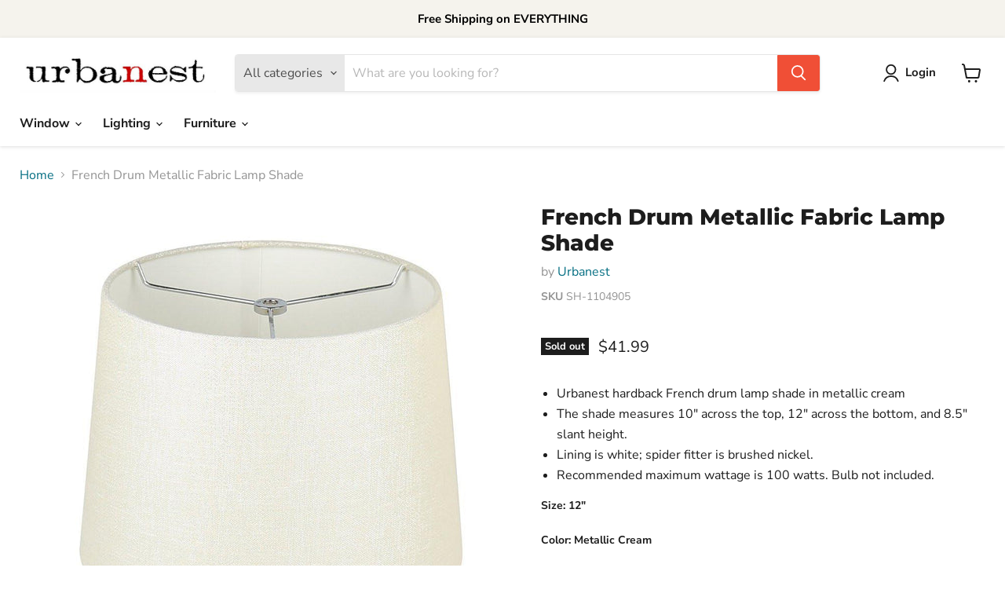

--- FILE ---
content_type: text/javascript; charset=utf-8
request_url: https://www.urbanestliving.com/products/urbanest-french-drum-metallic-fabric-lamp-shade.js
body_size: 748
content:
{"id":11310961991,"title":"French Drum Metallic Fabric Lamp Shade","handle":"urbanest-french-drum-metallic-fabric-lamp-shade","description":"\u003cul\u003e\n\u003cli\u003eUrbanest hardback French drum lamp shade in metallic cream\u003c\/li\u003e\n\u003cli\u003eThe shade measures 10\" across the top, 12\" across the bottom, and 8.5\" slant height.\u003c\/li\u003e\n\u003cli\u003eLining is white; spider fitter is brushed nickel.\u003c\/li\u003e\n\u003cli\u003eRecommended maximum wattage is 100 watts. Bulb not included.\u003c\/li\u003e\n\u003c\/ul\u003e","published_at":"2017-09-07T21:35:19-05:00","created_at":"2017-09-07T21:35:23-05:00","vendor":"Urbanest","type":"Lighting","tags":["12","google","lamp shade"],"price":4199,"price_min":4199,"price_max":5399,"available":false,"price_varies":true,"compare_at_price":null,"compare_at_price_min":0,"compare_at_price_max":0,"compare_at_price_varies":false,"variants":[{"id":52988779847,"title":"12\" \/ Metallic Cream","option1":"12\"","option2":"Metallic Cream","option3":null,"sku":"SH-1104905","requires_shipping":true,"taxable":true,"featured_image":{"id":43107329900800,"product_id":11310961991,"position":1,"created_at":"2025-03-05T14:21:17-06:00","updated_at":"2025-03-05T14:21:17-06:00","alt":null,"width":1000,"height":943,"src":"https:\/\/cdn.shopify.com\/s\/files\/1\/2111\/1731\/files\/61o4gmIK4XL._SL1000.jpg?v=1741206077","variant_ids":[52988779847]},"available":false,"name":"French Drum Metallic Fabric Lamp Shade - 12\" \/ Metallic Cream","public_title":"12\" \/ Metallic Cream","options":["12\"","Metallic Cream"],"price":4199,"weight":0,"compare_at_price":null,"inventory_management":"shopify","barcode":"6.01E+11","featured_media":{"alt":null,"id":35432920023296,"position":1,"preview_image":{"aspect_ratio":1.06,"height":943,"width":1000,"src":"https:\/\/cdn.shopify.com\/s\/files\/1\/2111\/1731\/files\/61o4gmIK4XL._SL1000.jpg?v=1741206077"}},"requires_selling_plan":false,"selling_plan_allocations":[]},{"id":55666889223,"title":"12\" \/ Metallic Natural","option1":"12\"","option2":"Metallic Natural","option3":null,"sku":"SH-1104906","requires_shipping":true,"taxable":true,"featured_image":null,"available":false,"name":"French Drum Metallic Fabric Lamp Shade - 12\" \/ Metallic Natural","public_title":"12\" \/ Metallic Natural","options":["12\"","Metallic Natural"],"price":4199,"weight":0,"compare_at_price":null,"inventory_management":"shopify","barcode":"6.01E+11","requires_selling_plan":false,"selling_plan_allocations":[]},{"id":55666889287,"title":"12\" \/ Metallic Gray","option1":"12\"","option2":"Metallic Gray","option3":null,"sku":"SH-1104907","requires_shipping":true,"taxable":true,"featured_image":null,"available":false,"name":"French Drum Metallic Fabric Lamp Shade - 12\" \/ Metallic Gray","public_title":"12\" \/ Metallic Gray","options":["12\"","Metallic Gray"],"price":4199,"weight":0,"compare_at_price":null,"inventory_management":"shopify","barcode":"6.01E+11","requires_selling_plan":false,"selling_plan_allocations":[]},{"id":55666889351,"title":"12\" \/ Metallic Taupe","option1":"12\"","option2":"Metallic Taupe","option3":null,"sku":"SH-1104908","requires_shipping":true,"taxable":true,"featured_image":null,"available":false,"name":"French Drum Metallic Fabric Lamp Shade - 12\" \/ Metallic Taupe","public_title":"12\" \/ Metallic Taupe","options":["12\"","Metallic Taupe"],"price":4199,"weight":0,"compare_at_price":null,"inventory_management":"shopify","barcode":"6.01E+11","requires_selling_plan":false,"selling_plan_allocations":[]},{"id":55666889415,"title":"14\" \/ Metallic Cream","option1":"14\"","option2":"Metallic Cream","option3":null,"sku":"SH-1104909","requires_shipping":true,"taxable":true,"featured_image":null,"available":false,"name":"French Drum Metallic Fabric Lamp Shade - 14\" \/ Metallic Cream","public_title":"14\" \/ Metallic Cream","options":["14\"","Metallic Cream"],"price":5399,"weight":0,"compare_at_price":null,"inventory_management":"shopify","barcode":"6.01E+11","requires_selling_plan":false,"selling_plan_allocations":[]},{"id":55666889543,"title":"14\" \/ Metallic Natural","option1":"14\"","option2":"Metallic Natural","option3":null,"sku":"SH-1104910","requires_shipping":true,"taxable":true,"featured_image":null,"available":false,"name":"French Drum Metallic Fabric Lamp Shade - 14\" \/ Metallic Natural","public_title":"14\" \/ Metallic Natural","options":["14\"","Metallic Natural"],"price":5399,"weight":0,"compare_at_price":null,"inventory_management":"shopify","barcode":"6.01E+11","requires_selling_plan":false,"selling_plan_allocations":[]},{"id":55666889479,"title":"14\" \/ Metallic Gray","option1":"14\"","option2":"Metallic Gray","option3":null,"sku":"SH-1104911","requires_shipping":true,"taxable":true,"featured_image":null,"available":false,"name":"French Drum Metallic Fabric Lamp Shade - 14\" \/ Metallic Gray","public_title":"14\" \/ Metallic Gray","options":["14\"","Metallic Gray"],"price":5399,"weight":0,"compare_at_price":null,"inventory_management":"shopify","barcode":"6.01E+11","requires_selling_plan":false,"selling_plan_allocations":[]},{"id":55666889607,"title":"14\" \/ Metallic Taupe","option1":"14\"","option2":"Metallic Taupe","option3":null,"sku":"SH-1104912","requires_shipping":true,"taxable":true,"featured_image":null,"available":false,"name":"French Drum Metallic Fabric Lamp Shade - 14\" \/ Metallic Taupe","public_title":"14\" \/ Metallic Taupe","options":["14\"","Metallic Taupe"],"price":5399,"weight":0,"compare_at_price":null,"inventory_management":"shopify","barcode":"6.01E+11","requires_selling_plan":false,"selling_plan_allocations":[]}],"images":["\/\/cdn.shopify.com\/s\/files\/1\/2111\/1731\/files\/61o4gmIK4XL._SL1000.jpg?v=1741206077"],"featured_image":"\/\/cdn.shopify.com\/s\/files\/1\/2111\/1731\/files\/61o4gmIK4XL._SL1000.jpg?v=1741206077","options":[{"name":"Size","position":1,"values":["12\"","14\""]},{"name":"Color","position":2,"values":["Metallic Cream","Metallic Natural","Metallic Gray","Metallic Taupe"]}],"url":"\/products\/urbanest-french-drum-metallic-fabric-lamp-shade","media":[{"alt":null,"id":35432920023296,"position":1,"preview_image":{"aspect_ratio":1.06,"height":943,"width":1000,"src":"https:\/\/cdn.shopify.com\/s\/files\/1\/2111\/1731\/files\/61o4gmIK4XL._SL1000.jpg?v=1741206077"},"aspect_ratio":1.06,"height":943,"media_type":"image","src":"https:\/\/cdn.shopify.com\/s\/files\/1\/2111\/1731\/files\/61o4gmIK4XL._SL1000.jpg?v=1741206077","width":1000}],"requires_selling_plan":false,"selling_plan_groups":[]}